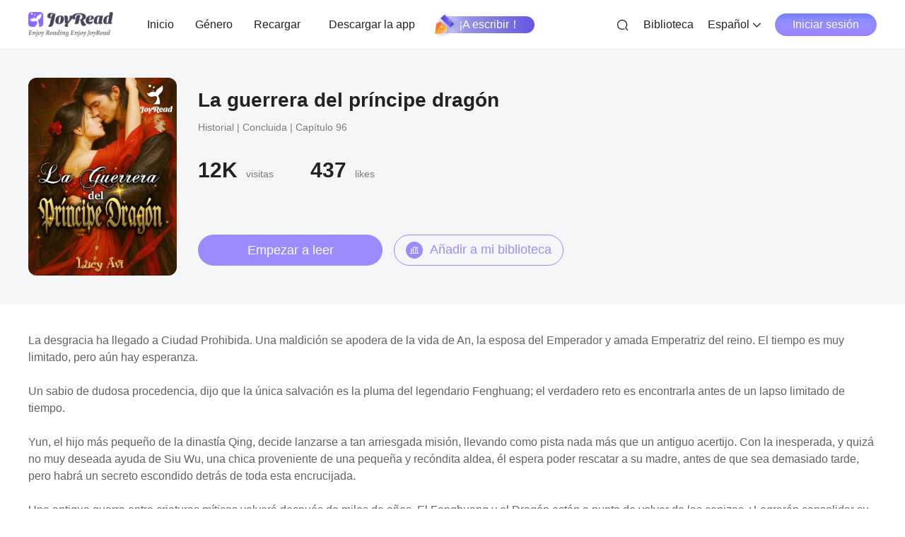

--- FILE ---
content_type: text/html
request_url: https://es.joyread.com/1008-La-guerrera-del-pr%C3%ADncipe-drag%C3%B3n
body_size: 1818
content:
<!doctype html>
<html lang="en">
  <head>
    <meta charset="UTF-8" />
    <script>
      window.RUNTIME_CONFIG = {
        locale: 'es',
      }
    </script>
    <link rel="icon" href="/favicon.ico" />
    <link rel="stylesheet" href="//at.alicdn.com/t/c/font_4543907_dgakyg0kofs.css" />
    <meta name="viewport" content="width=device-width, initial-scale=1.0,user-scalable=0" />
    <meta name="format-detection" content="telephone=no" />
    <meta name="referrer" content="no-referrer" />
    <title>Joyread - Exclusive HOT Romance Stories</title>
    <meta name="keywords" content="Joyread,web novels, Good Reads" />
    <meta
      name="description"
      content="Joyread, a place for joy to read and write stories. Here is the Dream Ocean for you, read and create fantasy stories."
    />
    <script type="module" crossorigin src="/assets/index-ackJGGu4.js"></script>
    <link rel="stylesheet" crossorigin href="/assets/index-DO6G6kVE.css">
    <script type="module">import.meta.url;import("_").catch(()=>1);(async function*(){})().next();if(location.protocol!="file:"){window.__vite_is_modern_browser=true}</script>
    <script type="module">!function(){if(window.__vite_is_modern_browser)return;console.warn("vite: loading legacy chunks, syntax error above and the same error below should be ignored");var e=document.getElementById("vite-legacy-polyfill"),n=document.createElement("script");n.src=e.src,n.onload=function(){System.import(document.getElementById('vite-legacy-entry').getAttribute('data-src'))},document.body.appendChild(n)}();</script>
  </head>
  <body>
    <div id="app">
      <style>        html {
          background-color: #f0f2f5;
        }

        html[data-theme='dark'] .app-loading .app-loading-title {
          color: rgb(255 255 255 / 85%);
        }

        .app-loading {
          display: flex;
          width: 100%;
          height: 100%;
          justify-content: center;
          align-items: center;
          flex-direction: column;
        }

        .app-loading .app-loading-wrap {
          position: absolute;
          top: 50%;
          display: flex;
          justify-content: center;
          align-items: center;
          flex-direction: column;
        }

        [dir="ltr"] .app-loading .app-loading-wrap {
          left: 50%;
          transform: translate3d(-50%, -50%, 0);
        }

        [dir="rtl"] .app-loading .app-loading-wrap {
          right: 50%;
          transform: translate3d(50%, -50%, 0);
        }

        .app-loading .dots {
          display: flex;
          padding: 98px;
          justify-content: center;
          align-items: center;
        }

        .dot {
          position: relative;
          display: inline-block;
          width: 48px;
          height: 48px;
          margin-top: 30px;
          font-size: 32px;
          box-sizing: border-box;
          animation: antRotate 1.2s infinite linear;
        }

        [dir="ltr"] .dot {
          transform: rotate(45deg);
        }

        [dir="rtl"] .dot {
          transform: rotate(-45deg);
        }

        .dot i {
          position: absolute;
          display: block;
          width: 20px;
          height: 20px;
          background-color: #9a8cff;
          border-radius: 100%;
          opacity: 30%;
          transform: scale(0.75);
          animation: antSpinMove 1s infinite linear alternate;
          transform-origin: 50% 50%;
        }

        .dot i:nth-child(1) {
          top: 0;
        }

        [dir="ltr"] .dot i:nth-child(1) {
          left: 0;
        }

        [dir="rtl"] .dot i:nth-child(1) {
          right: 0;
        }

        .dot i:nth-child(2) {
          top: 0;
          animation-delay: 0.4s;
        }

        [dir="ltr"] .dot i:nth-child(2) {
          right: 0;
        }

        [dir="rtl"] .dot i:nth-child(2) {
          left: 0;
        }

        .dot i:nth-child(3) {
          bottom: 0;
          animation-delay: 0.8s;
        }

        [dir="ltr"] .dot i:nth-child(3) {
          right: 0;
        }

        [dir="rtl"] .dot i:nth-child(3) {
          left: 0;
        }

        .dot i:nth-child(4) {
          bottom: 0;
          animation-delay: 1.2s;
        }

        [dir="ltr"] .dot i:nth-child(4) {
          left: 0;
        }

        [dir="rtl"] .dot i:nth-child(4) {
          right: 0;
        }

        @keyframes antRotate {
          to {
            transform: rotate(405deg);
          }
        }

        @keyframes antSpinMove {
          to {
            opacity: 100%;
          }
        }
      </style>

      <div class="app-loading">
        <div class="app-loading-wrap">
          <div class="app-loading-dots">
            <span class="dot dot-spin">
              <i></i>
              <i></i>
              <i></i>
              <i></i>
            </span>
          </div>
        </div>
      </div>
    </div>
    <script>
      // 禁止页面右击
      document.onmousedown = function (evt) {
        if (evt.button == 2) {
          evt.returnValue = false
        }
      }
      // 禁止网页选择,复制,右击

      document.oncontextmenu = function (evt) {
        evt.preventDefault()
      }
      document.onselectstart = function (evt) {
        evt.preventDefault()
      }
      ;(function audoWidth() {
        var e = 375
        if (screen.width !== e) {
          var i = document.querySelector("meta[name='viewport']"),
            t = screen.width,
            n = 1
          if (screen.width === 1080) {
            t = 360
          }
          if (/Android\s4\.3.*UCBrowser\/11\.1\.0\.870.*/.test(window.navigator.userAgent)) {
            t = 360
          }
          n = t / e
          i.content = 'width=' + e + ',initial-scale=' + n + ',maximum-scale=' + n + ',minimum-scale=' + n
        }
        // 针对PC端的处理
        if (screen.width > 1080) {
          i.content = 'width=device-width, initial-scale=1.0'
        }
      })()
    </script>
    <script>
      // 俄语引用vk sdk
      if (window.RUNTIME_CONFIG.locale === 'ru') {
        var script = document.createElement('script')
        script.src = '/vk-sdk@2.5.2.js'
        script.async = true
        document.body.appendChild(script)
      }
    </script>
    <script nomodule>!function(){var e=document,t=e.createElement("script");if(!("noModule"in t)&&"onbeforeload"in t){var n=!1;e.addEventListener("beforeload",(function(e){if(e.target===t)n=!0;else if(!e.target.hasAttribute("nomodule")||!n)return;e.preventDefault()}),!0),t.type="module",t.src=".",e.head.appendChild(t),t.remove()}}();</script>
    <script nomodule crossorigin id="vite-legacy-polyfill" src="/assets/polyfills-legacy-B-aDQxrL.js"></script>
    <script nomodule crossorigin id="vite-legacy-entry" data-src="/assets/index-legacy-DsWNGcva.js">System.import(document.getElementById('vite-legacy-entry').getAttribute('data-src'))</script>
  </body>
</html>


--- FILE ---
content_type: text/css
request_url: https://es.joyread.com/assets/chapter-popup-4I5PQ8Tk.css
body_size: 274
content:
.chapter-popup-wrap[data-v-415f9e99]{background:#fff}.chapter-popup-wrap .title-wrap[data-v-415f9e99],.novel-info .novel-title[data-v-415f9e99]{color:#1d1c23}.novel-info span[data-v-415f9e99]{color:#a7a7b0}.novel-info i[data-v-415f9e99]{color:#898892}.chapter-ul[data-v-415f9e99]{height:0;flex:1;overflow-y:auto}.chapter-ul .chapter-list[data-v-415f9e99]{height:45px;display:flex;align-items:center;padding:0 15px;color:#43414c}.chapter-ul .chapter-list .icon-jiesuo[data-v-415f9e99]{color:rgba(47,46,56,.13)}.chapter-ul .chapter-list .icon-password[data-v-415f9e99]{color:rgba(29,28,35,.3)}.chapter-ul .chapter-active[data-v-415f9e99]{background:rgba(154,140,255,.3)}.dark-wrap[data-v-415f9e99]{background:#36363a}.dark-wrap .title-wrap[data-v-415f9e99],.dark-wrap .novel-info .novel-title[data-v-415f9e99]{color:#f9f9f9}.dark-wrap .novel-info span[data-v-415f9e99]{color:#787979}.dark-wrap .novel-info i[data-v-415f9e99]{color:#b2b2b2}.dark-wrap .chapter-ul .chapter-list[data-v-415f9e99]{color:#c6c6cd}.dark-wrap .chapter-ul .chapter-list .icon-jiesuo[data-v-415f9e99]{color:rgba(249,249,249,.13)}.dark-wrap .chapter-ul .chapter-list .icon-password[data-v-415f9e99]{color:rgba(249,249,249,.3)}.p-kuang[data-v-415f9e99]{width:32px;height:5px;border-radius:5px;background:rgba(47,46,56,.13)}


--- FILE ---
content_type: text/css
request_url: https://es.joyread.com/assets/index-BvVgAdFY.css
body_size: 852
content:
.detail-wrap[data-v-2d08b3f5]{width:100%;height:100%}.detail-wrap .blur-img[data-v-2d08b3f5]{position:absolute;top:0;width:375px;height:316px;z-index:-2}[dir=ltr] .detail-wrap .blur-img[data-v-2d08b3f5]{left:0}[dir=rtl] .detail-wrap .blur-img[data-v-2d08b3f5]{right:0}.detail-wrap .black-blur[data-v-2d08b3f5]{filter:blur(60px);backdrop-filter:blur(2px)}.detail-wrap .c-main[data-v-2d08b3f5]{width:100%;display:flex;flex-direction:column;align-items:center;word-break:break-word;padding-bottom:85px}.detail-wrap .c-main .m-category[data-v-2d08b3f5]{width:100%;margin-top:12px}.detail-wrap .c-main .m-number[data-v-2d08b3f5]{margin:24px 0;display:flex;justify-content:space-between;border-radius:12px;background:#fff;width:100%;height:56px;align-items:center;box-shadow:0 4px 16px -2px rgba(0,0,0,.06)}.detail-wrap .c-main .m-number .n-list[data-v-2d08b3f5]{flex:1;height:100%;text-align:center;display:flex;justify-content:center;align-items:center}.detail-wrap .c-main .m-number .n-list i[data-v-2d08b3f5]{font-size:14px;color:#43414c}[dir=ltr] .detail-wrap .c-main .m-number .n-list i[data-v-2d08b3f5]{margin-right:4px}[dir=rtl] .detail-wrap .c-main .m-number .n-list i[data-v-2d08b3f5]{margin-left:4px}.detail-wrap .c-main .m-number .n-list h3[data-v-2d08b3f5]{font-size:14px;font-style:normal;line-height:20px;color:#43414c}.detail-wrap .c-main .m-chapter[data-v-2d08b3f5]{height:40px;display:flex;justify-content:space-between;margin-top:16px;width:100%}.detail-wrap .c-main .m-chapter .ch-info[data-v-2d08b3f5]{width:0;flex:1;display:flex;flex-direction:column}.detail-wrap .m-btn[data-v-2d08b3f5]{position:fixed;bottom:0;display:flex;justify-content:space-between;width:100%;padding:8px 15px 18px}[dir=ltr] .detail-wrap .m-btn[data-v-2d08b3f5]{left:0}[dir=rtl] .detail-wrap .m-btn[data-v-2d08b3f5]{right:0}.detail-wrap .m-btn .b-left[data-v-2d08b3f5]{width:44px;height:44px;display:flex;align-items:center;justify-content:center;border-radius:22px;background:#9a8cff;color:#fff}.detail-wrap .m-btn .b-active[data-v-2d08b3f5]{color:#6c6b75;background:rgba(47,46,56,.05)}.detail-wrap .m-btn .b-read[data-v-2d08b3f5]{width:0;flex:1;display:flex;height:44px;justify-content:center;align-items:center;color:#fff;font-size:16px;font-weight:500;border-radius:40px}[dir=ltr] .detail-wrap .m-btn .b-read[data-v-2d08b3f5]{margin-left:12px;background:linear-gradient(90deg,#977dff,#b87aff)}[dir=rtl] .detail-wrap .m-btn .b-read[data-v-2d08b3f5]{margin-right:12px;background:linear-gradient(-90deg,#977dff,#b87aff)}.web-detail-wrap .detail-top[data-v-2d08b3f5]{width:1200px;margin:0 auto;display:flex;justify-content:space-between;padding:40px 0}.web-detail-wrap .detail-top .img-wrap[data-v-2d08b3f5]{width:210px;height:280px;border-radius:12px;overflow:hidden}.web-detail-wrap .detail-top .img-wrap img[data-v-2d08b3f5]{width:100%;height:100%}.web-detail-wrap .detail-top .info-wrap[data-v-2d08b3f5]{flex:1;display:flex;flex-direction:column;justify-content:center}.web-detail-wrap .detail-top .info-wrap .info-btn[data-v-2d08b3f5]{margin-top:73px;display:flex;align-items:center}.web-detail-wrap .detail-top .info-wrap .info-btn .btn-read[data-v-2d08b3f5]{width:261px;height:44px;background:#9a8cff;border-radius:44px;font-size:18px;font-weight:400;color:#fff;line-height:44px;text-align:center;cursor:pointer}.web-detail-wrap .detail-top .info-wrap .info-btn .btn-read[data-v-2d08b3f5]:hover{background:#8b7ee5}.web-detail-wrap .detail-top .info-wrap .info-btn .btn-like[data-v-2d08b3f5]{width:fit-content;padding:0 16px;height:44px;border-radius:44px;border:1px solid #9a8cff;display:flex;align-items:center;color:#9a8cff;justify-content:center;font-size:18px;cursor:pointer}.web-detail-wrap .detail-top .info-wrap .info-btn .btn-like[data-v-2d08b3f5]:hover{background:#ecebf8}.web-detail-wrap .detail-top .info-wrap .info-btn .btn-like .b-left[data-v-2d08b3f5]{width:24px;height:24px;display:flex;align-items:center;justify-content:center;border-radius:50%;background:#9a8cff;color:#fff}[dir=ltr] .web-detail-wrap .detail-top .info-wrap .info-btn .btn-like .b-left[data-v-2d08b3f5]{margin-right:10px}[dir=rtl] .web-detail-wrap .detail-top .info-wrap .info-btn .btn-like .b-left[data-v-2d08b3f5]{margin-left:10px}.web-detail-wrap .detail-top .info-wrap .info-btn .btn-like .b-active[data-v-2d08b3f5]{color:#9a8cff;background:rgba(154,140,255,.2)}.web-detail-wrap .detail-top .info-wrap .info-btn .btn-loading[data-v-2d08b3f5]{pointer-events:none;background:#ecebf8;color:#9a8cff;border:1px solid #9a8cff}.web-detail-wrap .detail-bottom[data-v-2d08b3f5]{width:1200px;margin:40px auto 0}.web-detail-wrap .detail-bottom .tag-list[data-v-2d08b3f5]{width:fit-content;height:28px;border:1px solid #d9d9d9;border-radius:28px;padding:0 10px;color:#626262;font-size:14px;line-height:26px}[dir=ltr] .web-detail-wrap .detail-bottom .tag-list[data-v-2d08b3f5]{margin:20px 20px 0 0}[dir=rtl] .web-detail-wrap .detail-bottom .tag-list[data-v-2d08b3f5]{margin:20px 0 0 20px}


--- FILE ---
content_type: text/javascript
request_url: https://es.joyread.com/assets/library-DXXw-vTg.js
body_size: 296
content:
import{cX as e}from"./index-ackJGGu4.js";function i(r){return e({url:"/api/library",method:"get",params:r,isNeedLoading:!0})}function a(r){return e({url:"/api/library/remove",method:"post",data:r,isNeedLoading:!0})}function o(r){return e({url:"/api/library/add",method:"post",data:r,isNeedLoading:!0})}function d(r){return e({url:"/api/library/remove",method:"post",data:r,isNeedLoading:!0})}export{o as a,d as b,i as g,a as r};


--- FILE ---
content_type: text/javascript
request_url: https://es.joyread.com/assets/index-DgpoX4ql.js
body_size: 4070
content:
import{a as te,aB as E,av as le,ag as ne,r as b,p as oe,k as ae,q as ie,bf as ue,j as se,ap as de,e as M,bk as ce,aE as re,K as pe,B as P,A as ve,Q as _e,X as xe,Y as me,b as fe,cE as he,c as r,g as f,$ as Q,f as e,w as Y,S as be,G as J,C as ye,h as z,v as j,D as o,H as q,J as X,E as V,P as ge,F as K,x as we,a0 as ke,t as D,u as Ce,aI as O,a$ as Z,cF as Te,cG as $e,cH as Fe,aM as je,o as p,_ as Me}from"./index-ackJGGu4.js";import{r as He,a as Ne}from"./library-DXXw-vTg.js";import{C as De}from"./chapter-popup-BqV5MhO7.js";const[Le,ee]=ne("text-ellipsis"),Se={rows:le(1),dots:E("..."),content:E(""),expandText:E(""),collapseText:E(""),position:E("end")};var Ae=te({name:Le,props:Se,emits:["clickAction"],setup(u,{emit:L,slots:d}){const x=b(u.content),C=b(!1),k=b(!1),H=b(),S=b();let A=!1;const t=oe(()=>C.value?u.collapseText:u.expandText),c=l=>{if(!l)return 0;const i=l.match(/^\d*(\.\d*)?/);return i?Number(i[0]):0},I=()=>{if(!H.value||!H.value.isConnected)return;const l=window.getComputedStyle(H.value),i=document.createElement("div");return Array.prototype.slice.apply(l).forEach(y=>{i.style.setProperty(y,l.getPropertyValue(y))}),i.style.position="fixed",i.style.zIndex="-9999",i.style.top="-9999px",i.style.height="auto",i.style.minHeight="auto",i.style.maxHeight="auto",i.innerText=u.content,document.body.appendChild(i),i},N=(l,i)=>{var T,y;const{content:_,position:$,dots:s}=u,a=_.length,g=0+a>>1,R=d.action?(y=(T=S.value)==null?void 0:T.outerHTML)!=null?y:"":u.expandText,W=()=>{const n=(v,w)=>{if(w-v<=1)return $==="end"?_.slice(0,v)+s:s+_.slice(w,a);const h=Math.round((v+w)/2);return $==="end"?l.innerText=_.slice(0,h)+s:l.innerText=s+_.slice(h,a),l.innerHTML+=R,l.offsetHeight>i?$==="end"?n(v,h):n(h,w):$==="end"?n(h,w):n(v,h)};return n(0,a)},F=(n,v)=>{if(n[1]-n[0]<=1&&v[1]-v[0]<=1)return _.slice(0,n[0])+s+_.slice(v[1],a);const w=Math.floor((n[0]+n[1])/2),h=Math.ceil((v[0]+v[1])/2);return l.innerText=u.content.slice(0,w)+u.dots+u.content.slice(h,a),l.innerHTML+=R,l.offsetHeight>=i?F([n[0],w],[h,v[1]]):F([w,n[1]],[v[0],h])};return u.position==="middle"?F([0,g],[g,a]):W()},m=()=>{const l=I();if(!l){A=!0;return}const{paddingBottom:i,paddingTop:T,lineHeight:y}=l.style,_=Math.ceil((Number(u.rows)+.5)*c(y)+c(T)+c(i));_<l.offsetHeight?(k.value=!0,x.value=N(l,_)):(k.value=!1,x.value=u.content),document.body.removeChild(l)},B=(l=!C.value)=>{C.value=l},G=l=>{B(),L("clickAction",l)},U=()=>{const l=d.action?d.action({expanded:C.value}):t.value;return M("span",{ref:S,class:ee("action"),onClick:G},[l])};return ae(()=>{m(),d.action&&ie(m)}),ue(()=>{A&&(A=!1,m())}),se([ce,()=>[u.content,u.rows,u.position]],m),de({toggle:B}),()=>M("div",{ref:H,class:ee()},[C.value?u.content:x.value,k.value?U():null])}});const Ie=re(Ae),Ee={key:0,class:"page detail-wrap"},Be={class:"w-full h-[44px] absolute top-0 left-0 z-10 flex items-center justify-between px-[15px]"},Re=["src"],ze={class:"text-[#fff] text-[14px] leading-[20px]"},qe={class:"absolute top-0 left-0 w-full h-[316px] overflow-hidden"},Ve={class:"blur-img"},Ge={class:"c-main px-[15px]"},Ue={class:"w-[102px] h-[136px] mt-[64px] rounded-[8px]"},We={class:"line-clamp-2 mt-[16px] text-[16px] leading-[24px] text-[#fff] text-center w-full"},Ye={key:0,class:"m-category flex items-center justify-center text-[#FFFFFFB8] text-[14px]"},Je=["src"],Ke={class:"m-number"},Pe={class:"n-list"},Qe={class:"n-list"},Xe={key:1,class:"text-[#6C6B75] text-[14px] w-full leading-[20px]"},Oe=["innerHTML"],Ze={class:"ch-info"},et={class:"line-clamp-1 text-[16px] text-[#1D1C23] font-[600] leading-[18px]"},tt={class:"text-[12px] text-[#6C6B75] mt-[8px] leading-[14px]"},at={class:"m-btn bg-[#fff]"},st={key:1,class:"web-wrap web-detail-wrap"},lt={class:"w-full h-[360px] bg-[#F5F6F7]"},nt={class:"detail-top"},ot={class:"img-wrap"},it=["alt"],ut={class:"info-wrap ml-[30px]"},dt={class:"text-[#222222] text-[28px] font-[600] leading-[34px]"},ct={key:0,class:"text-[#7D7D7D] text-[14px] leading-[18px] mt-[12px]"},rt={key:0},pt={key:1},vt={class:"info-like mt-[34px] text-[#7D7D7D] text-[14px] leading-[18px] flex"},_t={class:"text-[30px] text-[#222222] font-[700] leading-[36px] mr-[8px]"},xt={class:"ml-[52px]"},mt={class:"text-[30px] text-[#222222] font-[700] leading-[36px] mr-[8px]"},ft={class:"info-btn mt-[78px]"},ht={class:"detail-bottom"},bt=["innerHTML"],yt={class:"flex flex-wrap"},gt=te({__name:"index",setup(u){const{t:L}=pe(),d=fe(),x=Ce(),C=P(),{lang:k}=ve(P()),H=_e(),S=xe(),A=me(),t=b({}),c=b(null),I=b([]),N=b(!1),m=b(!1);c.value=Number(d.params.novelId);const B=()=>{var s,a,g;(s=d.query)!=null&&s.fromChapter||(a=d.query)!=null&&a.referrer||(g=d.query)!=null&&g.utm_campaign?x.push("/"):window.history.length>1?x.go(-1):x.push("/")},G=()=>{je(c.value),D.track("web_click_button",{button_name:"bookdetails_download",page_name:d.name,has_guide:!1,url:window.location.href})},U=()=>{N.value=!0,D.track("web_click_button",{button_name:"bookdetails_chapters_list",page_name:d.name,has_guide:!1,url:window.location.href})},l=async()=>{if(!H){localStorage.setItem("redirectUrl",d.fullPath),Q()?x.push("/login"):C.changeShowLogin(!0);return}if(!m.value)if(m.value=!0,t.value.is_add_library)try{await He({novel_id:c.value}),t.value.is_add_library=!1,t.value.library_num-=1,O(L("detail.removedFromLibrary")),D.track("web_book_library_remove",{book_library_remove_position:"book_detail_page",book_id:"".concat(k.value,"_").concat(c.value),url:window.location.href}),m.value=!1}catch(s){Z("fail"),m.value=!1}else try{await Ne({novel_id:c.value}),t.value.is_add_library=!0,t.value.library_num+=1,O(L("detail.addedToLibrary")),D.track("web_book_library_add",{book_library_add_position:"book_detail_page",book_id:"".concat(k.value,"_").concat(c.value),url:window.location.href}),m.value=!1}catch(s){Z("fail"),m.value=!1}},i=()=>{t.value.last_read_chapter_id?x.push("/".concat(c.value,"/").concat(t.value.last_read_chapter_id)):x.push("/".concat(c.value,"/").concat(t.value.first_chapter_id)),D.track("web_click_button",{button_name:"bookdetails_continue_reading",page_name:d.name,has_guide:!1,url:window.location.href})},T=s=>s?"":'<span class="text-[#43A0FD] text-[12px] pl-[5px]">'.concat(L("home.more"),'<i class="icon-xiajiantou text-[#43A0FD] align-middle" /></span>'),y=async()=>{const s={novel_id:c.value,cps:S},a=await Fe(s);t.value=a,D.track("web_book_visit",{book_id:"".concat(k.value,"_").concat(c.value),book_chapters_count:t.value.chapters,book_chapters_is_completed:t.value.serial_status==1,url:window.location.href})},_=async()=>{I.value.length=0;const s=await Te({novel_id:c.value});I.value.push(...s)},$=async()=>{const{novelId:s,slug:a}=d.params;if(await y(),!a){const g=$e(t.value.title);x.replace({name:"novelPage",params:{novelId:s,slug:g},query:d.query})}};return ae(()=>{_()}),he(async()=>{$()}),se(()=>d.params.novelId,s=>{s&&(c.value=Number(s),$(),_())}),(s,a)=>{const g=be,R=Ie,W=ge,F=ye("lazy");return p(),r("div",null,[f(Q)()?(p(),r("div",Ee,[M(g,null,{default:Y(()=>[e("div",Be,[e("div",{class:"w-[24px] h-[24px] mr-[8px]",onClick:a[0]||(a[0]=n=>B())},[e("i",{class:V(["text-[22px] text-[#fff]",f(k)==="ar"?"icon-youjiantou1":"icon-zuojiantou1"])},null,2)]),f(S)&&!f(A)?(p(),r("div",{key:0,class:"w-[32px] h-[32px] flex justify-center items-center bg-[#FFFFFF52] rounded-[12px]",onClick:a[1]||(a[1]=n=>f(x).push("/"))},a[8]||(a[8]=[e("i",{class:"icon-zhuye text-[20px] text-[#fff]"},null,-1)]))):(p(),r("div",{key:1,class:"flex items-center p-[6px] bg-[#FFFFFF52] rounded-[17px]",onClick:G},[e("img",{src:f(z)("home/logo-icon.png"),alt:"",class:"w-[21px] h-[21px] mr-[6px]"},null,8,Re),e("span",ze,o(s.$t("home.downloadApp")),1)]))])]),_:1}),e("div",qe,[J(e("img",Ve,null,512),[[F,t.value.avatar||f(z)("home/cover.png")]]),a[9]||(a[9]=e("span",{class:"absolute top-0 left-0 w-full h-[316px] bg-[rgba(0,0,0,0.25)] z-[-1] blur-[40px] black-blur"},null,-1))]),e("div",Ge,[J(e("img",Ue,null,512),[[F,t.value.avatar||f(z)("home/cover.png")]]),e("h1",We,o(t.value.title),1),t.value.category?(p(),r("div",Ye,[e("img",{src:f(z)("home/tag.png"),alt:"",class:"w-[14px] h-[14px] mr-[4px]"},null,8,Je),q(" "+o(t.value.category.name),1)])):j("",!0),e("div",Ke,[e("div",Pe,[a[10]||(a[10]=e("i",{class:"icon-yanjing1"},null,-1)),e("h3",null,o(t.value.display_num?f(X)(t.value.display_num):0),1)]),a[12]||(a[12]=e("div",{class:"w-[0.5px] h-[32px] bg-[#1D1C231A]"},null,-1)),e("div",Qe,[a[11]||(a[11]=e("i",{class:"icon-Tab_shujia_icon"},null,-1)),e("h3",null,o(t.value.library_num),1)])]),t.value.summary?(p(),r("div",Xe,[M(R,{rows:"5",content:t.value.summary},{action:Y(({expanded:n})=>[e("span",{innerHTML:T(n)},null,8,Oe)]),_:1},8,["content"])])):j("",!0),t.value.new_chapter?(p(),r("div",{key:2,class:"m-chapter",onClick:U},[e("div",Ze,[e("div",et,o(t.value.new_chapter.title),1),e("div",tt,o(t.value.serial_status===1?s.$t("completed"):s.$t("ongoing")),1)]),a[13]||(a[13]=e("div",{class:"w-[24px] h-[24px] flex items-center justify-center"},[e("i",{class:"icon-youjiantou1 text-[14px] text-[#898892] mt-[2px]"})],-1))])):j("",!0)]),e("div",at,[e("div",{class:V(["b-left",t.value.is_add_library?"b-active":""]),onClick:a[2]||(a[2]=n=>l())},[e("i",{class:V(["text-[32px]",t.value.is_add_library?"icon-yijiarushujia":"icon-weijiarushujia"])},null,2)],2),e("div",{class:"b-read",onClick:a[3]||(a[3]=n=>i())},o(t.value.last_read_chapter_id?s.$t("detail.continueReading"):s.$t("detail.startReading")),1)]),M(W,{show:N.value,"onUpdate:show":a[5]||(a[5]=n=>N.value=n),"z-index":3,position:"bottom",style:{width:"100%",height:"85%"},class:"rounded-t-[16px]"},{default:Y(()=>[M(De,{"chapter-list":I.value,"novel-detail":t.value,"is-in-novel":!0,onClose:a[4]||(a[4]=n=>N.value=!1)},null,8,["chapter-list","novel-detail"])]),_:1},8,["show"])])):(p(),r("div",st,[e("div",lt,[e("div",nt,[e("div",ot,[J(e("img",{alt:t.value.title},null,8,it),[[F,t.value.avatar]])]),e("div",ut,[e("div",dt,o(t.value.title),1),t.value.category?(p(),r("div",ct,[q(o(t.value.category.name)+" ",1),t.value.serial_status_text?(p(),r("span",rt,"| "+o(t.value.serial_status_text),1)):j("",!0),t.value.updated_chapters?(p(),r("span",pt," | "+o(s.$t("book.chapterPre"))+" "+o(t.value.updated_chapters)+" "+o(s.$t("book.chapterNext")),1)):j("",!0)])):j("",!0),e("div",vt,[e("div",null,[e("span",_t,o(t.value.display_num?f(X)(t.value.display_num):0),1),q(" "+o(s.$t("detail.reads")),1)]),e("div",xt,[e("span",mt,o(t.value.library_num),1),q(" "+o(s.$t("detail.likes")),1)])]),e("div",ft,[e("div",{class:"btn-read",onClick:a[6]||(a[6]=n=>i())},o(t.value.last_read_chapter_id?s.$t("detail.continueReading"):s.$t("detail.startReading")),1),e("div",{class:V(["btn-like ml-[16px]",m.value?"btn-loading":""]),onClick:a[7]||(a[7]=n=>l())},[t.value.is_add_library?(p(),r(K,{key:0},[a[14]||(a[14]=e("div",{class:"b-left b-active"},[e("i",{class:"icon-yijiarushujia text-[18px]"})],-1)),e("span",null,o(s.$t("detail.addedToLibrary")),1)],64)):(p(),r(K,{key:1},[a[15]||(a[15]=e("div",{class:"b-left"},[e("i",{class:"icon-weijiarushujia text-[18px]"})],-1)),e("span",null,o(s.$t("book.AddToLibrary")),1)],64))],2)])])])]),e("div",ht,[t.value.summary?(p(),r("div",{key:0,class:"text-[#626262] text-[16px] leading-[24px]",innerHTML:t.value.summary.replace(/\n/g,"<br/>")},null,8,bt)):j("",!0),e("div",yt,[(p(!0),r(K,null,we(t.value.tags,(n,v)=>(p(),r("div",{key:v,class:"tag-list"},o(n),1))),128))])]),M(ke,{"show-type":3,num:6})]))])}}}),Tt=Me(gt,[["__scopeId","data-v-2d08b3f5"]]);export{Tt as default};
